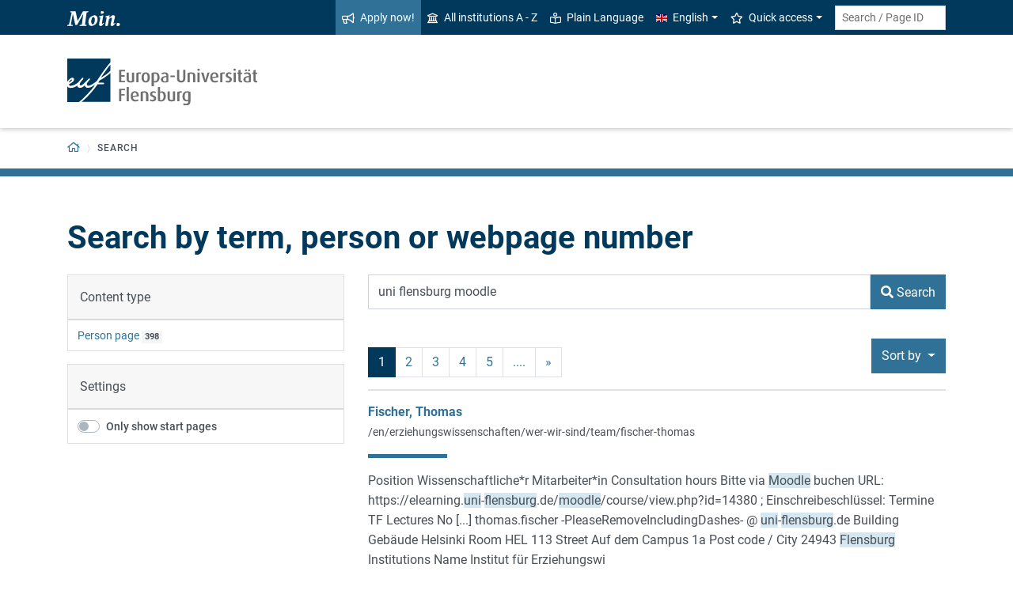

--- FILE ---
content_type: text/html; charset=utf-8
request_url: https://www.uni-flensburg.de/en/search/?q=uni%20flensburg%20moodle&tx_solr%5Bfilter%5D%5B0%5D=type%253Atx_ufpersis_person_page
body_size: 10008
content:
<!DOCTYPE html>
<html lang="en">
<head>

<meta charset="utf-8">
<!-- 
	This website is powered by TYPO3 - inspiring people to share!
	TYPO3 is a free open source Content Management Framework initially created by Kasper Skaarhoj and licensed under GNU/GPL.
	TYPO3 is copyright 1998-2026 of Kasper Skaarhoj. Extensions are copyright of their respective owners.
	Information and contribution at https://typo3.org/
-->


<link rel="icon" href="/favicon.ico" type="image/vnd.microsoft.icon">
<title>Search - Europa-Universität Flensburg (EUF)</title>
<meta http-equiv="x-ua-compatible" content="IE=edge">
<meta name="generator" content="TYPO3 CMS">
<meta name="viewport" content="width=device-width, initial-scale=1">
<meta name="robots" content="noindex,nofollow">
<meta property="og:title" content="Search - Europa-Universität Flensburg (EUF)">
<meta name="twitter:card" content="summary">


<link rel="stylesheet" href="/_assets/1aa886748c78ee4af350e9ea89f96bc8/Build/Euf/Concat.min.1766139226.css" media="all">
<link rel="stylesheet" href="/_assets/1aa886748c78ee4af350e9ea89f96bc8/Build/introjs.1766139226.css" media="all">



<script>
/*<![CDATA[*/
var TYPO3 = Object.assign(TYPO3 || {}, Object.fromEntries(Object.entries({"lang":{"slide_next_arrow":"Weiter","slide_prev_arrow":"Zur\u00fcck","scrollable_table_title":"Sie k\u00f6nnen die Tabelle zur Seite schieben.","ufglossary_button_more_information":"Mehr Informationen","ufglossary_glossary_link_tooltip":"Was ist das?","ufsurvey_error_loading_result_from_page":"Ein Fehler ist beim Laden des Ergebnisses aufgetreten:","ufsurvey_error_no_matching_result_found":"Es wurde keine passendes Ergebnis anhand Ihrer Antworten gefunden."}}).filter((entry) => !['__proto__', 'prototype', 'constructor'].includes(entry[0]))));
/*]]>*/
</script>




            <!--[if lt IE 9]>
                <script src="//cdn.jsdelivr.net/html5shiv/3.7.3/html5shiv.min.js"></script>
                <script src="//cdn.jsdelivr.net/respond/1.4.2/respond.min.js"></script>
            <![endif]-->      <link rel="preload" as="font" href="/_assets/1aa886748c78ee4af350e9ea89f96bc8/Fonts/roboto-v19-latin-regular.woff2" type="font/woff2" crossorigin="anonymous">
      <link rel="preload" as="font" href="/_assets/1aa886748c78ee4af350e9ea89f96bc8/Fonts/roboto-v19-latin-500.woff2" type="font/woff2" crossorigin="anonymous">
      <link rel="preload" as="font" href="/_assets/1aa886748c78ee4af350e9ea89f96bc8/Fonts/roboto-v19-latin-700.woff2" type="font/woff2" crossorigin="anonymous">
      <link rel="preload" as="font" href="/_assets/1aa886748c78ee4af350e9ea89f96bc8/Fonts/roboto-v19-latin-900.woff2" type="font/woff2" crossorigin="anonymous">  <!-- Matomo Tag Manager -->
  <script>
    var _mtm = window._mtm = window._mtm || [];
    _mtm.push({'mtm.startTime': (new Date().getTime()), 'event': 'mtm.Start'});
    (function() {
      var d=document, g=d.createElement('script'), s=d.getElementsByTagName('script')[0];
      g.async=true; g.src='https://www.uni-flensburg.de/matomo/js/container_bYGmGOjL.js'; s.parentNode.insertBefore(g,s);
    })();
  </script>
  <!-- End Matomo Tag Manager --><meta name="pageID" content="40067"><meta name="languageID" content="0">
<link rel="canonical" href="https://www.uni-flensburg.de/en/search"/>

<link rel="alternate" hreflang="de-DE" href="https://www.uni-flensburg.de/suche"/>
<link rel="alternate" hreflang="en-US" href="https://www.uni-flensburg.de/en/search"/>
<link rel="alternate" hreflang="x-default" href="https://www.uni-flensburg.de/suche"/>
</head>
<body data-tx-textexpander-text-url="/en/search/expandable-text?expandable_text_uid=---expandable_text_uids---&cHash=fb6ba6617d0532c65ca9aeec2703f04e" data-easteregg-url="" data-teaser-title="Search" data-teaser-is-emgergency="0">


<a class="sr-only sr-only-focusable" href="#content-main-container">
    Skip to main content
</a>


    <a class="sr-only sr-only-focusable" href="#main-navigation">
        Skip to main navigation
    </a>












<div id="mobileMenu"></div>

<div id="my-page">
    <div class="header" id="my-header">
        
            
<nav aria-label="Meta"
    class="navbar navbar-quick d-none d-md-block navbar-expand-md bg-primary">
    <div class="container">
        
            <div class="slogan left d-none d-lg-block">
                <img alt="moin." src="/_assets/1aa886748c78ee4af350e9ea89f96bc8/Images/slogan-moin.svg">
            </div>
        

        <div class="collapse navbar-collapse" id="navbarQuick">
            <ul class="navbar-nav ml-auto">
                
                <li class="nav-item navbar-quick-apply-now"><a href="https://eufportal.uni-flensburg.de/qisserver/pages/cs/sys/portal/hisinoneStartPage.faces?&amp;sessionlanguage=en&amp;page=1" class="nav-link bg-secondary"><i aria-hidden="true" class="far-bullhorn"></i>Apply now!</a></li>
                <li class="nav-item navbar-quick-all-institutions"><a href="/en/about-euf/all-institutions-a-z" class="nav-link"><i aria-hidden="true" class="far-university"></i>All institutions A - Z</a></li>
                <li class="nav-item navbar-quick-easy-read"><a href="/en/plain-language" class="nav-link"><i aria-hidden="true" class="far-book-reader"></i>Plain Language</a></li>
                
                    <li class="nav-item navbar-quick-language-navigation dropdown">
                        

<a id="navbarLanguage" aria-expanded="false" aria-haspopup="true" class="nav-link dropdown-toggle"
    data-toggle="dropdown" href="#" role="button"
    title="You have selected the English version of this page.">
    <i aria-hidden="true" class="flag-icon flags-gb"></i>English
</a>
<div aria-labelledby="navbarLanguage" class="dropdown-menu">
    
        
                
                        <a class="dropdown-item" href="/suche" hreflang="de-DE"
                            title="Diese Seite auf Deutsch ansehen.">
                            <i aria-hidden="true" class="flag-icon flags-de"></i>Deutsch
                        </a>
                    
            
    
        
                
                        <a class="dropdown-item active" href="/en/search" hreflang="en-US"
                            title="You have selected the English version of this page.">
                            <i aria-hidden="true" class="flag-icon flags-gb"></i>English
                        </a>
                    
            
    
</div>


                    </li>
                
                
                    <li class="nav-item navbar-quick-quicklinks dropdown">
                        <a aria-expanded="false" aria-haspopup="true" class="nav-link dropdown-toggle"
                            data-toggle="dropdown" href="#" id="quicklinks" role="button">
                            <i aria-hidden="true" class="far-star"></i>Quick access
                        </a>
                        <div aria-labelledby="quicklinks" class="dropdown-menu">
                            <a href="/en/die-universitaet/organisation-und-struktur/statutes-and-regulations/important-student-documents" class="dropdown-item">Documents for study</a><a href="https://elearning.uni-flensburg.de/moodle/" class="dropdown-item">E-learning (moodle)</a><a href="/intranet" class="dropdown-item">Intranet (employees)</a><a href="/en/intranet-for-students" class="dropdown-item">Intranet (students)</a><a href="https://studentenwerk.sh/de/mensen-in-flensburg?ort=2&amp;mensa=7#mensaplan" class="dropdown-item">Canteen/Mensa plan</a><a href="https://studiport.uni-flensburg.de" class="dropdown-item">Studiport (HIS LSF)</a><a href="https://eufportal.uni-flensburg.de/qisserver/pages/cs/sys/portal/hisinoneStartPage.faces?&amp;sessionlanguage=en" class="dropdown-item">EUF Portal (HISinOne)</a><a href="/en/sports-center" class="dropdown-item">Sports Center</a><a href="/en/academics/students/dates-and-deadlines" class="dropdown-item">Dates and deadlines</a><a href="https://uni-flensburg.webex.com/" class="dropdown-item">Webex for video conferences</a><a href="/en/webmail" class="dropdown-item">Webmail</a>
                        </div>
                    </li>
                
            </ul>
            <form action="/en/search" class="form-inline quicksearch" method="get">
                <input aria-label="Search term or Page ID"
                    class="form-control form-control-sm ml-md-2" name="q"
                    placeholder="Search / Page ID"
                    type="search">
                <input name="tx_solrmods[redirectToPages]" type="hidden" value="1">
                <input name="tx_solr[filter][searchRootlinePid]" type="hidden" value="">
                <input class="sr-only" type="submit"
                    value="Start search">
            </form>
        </div>
    </div>
</nav>


        
        
<nav aria-label="Institutions"
     class="navbar navbar-custom navbar-expand-md bg-white">
	<div class="container">
		<a class="navbar-brand" href="/en/" data-mobile-nav-label="Europa-Universität Flensburg (EUF)"
		   title="Back to homepage">
			<img alt="Logo Europa-Universität Flensburg" src="/_assets/1aa886748c78ee4af350e9ea89f96bc8/Images/logo-euf.svg">
		</a>

		<button aria-controls="navbarSupportedContent" aria-expanded="false"
		        aria-label="Toggle navigation"
		        class="mburger d-md-none d-lg-none" id="mainNavToggle" type="button">
			<b></b>
			<b></b>
			<b></b>
		</button>

		

		<div class="d-none" id="navbarMobileMain"></div>

		

		

		<div class="d-md-none" id="navbarMobile">
		</div>
	</div>
</nav>


        
<nav aria-label="Primary" id="main-navigation">
    <div class="navbar-breadcrumb d-none d-md-block">
        <div class="container">
            <ol class="breadcrumb">
                

        <li class="breadcrumb-item root">
            <a aria-label="Back to homepage" class="has-arrow" href="/en/">
                
<i aria-hidden="true"
    class="far-home"
    title="Back to homepage"><span class="sr-only">Back to homepage</span></i>

            </a>
        </li>
    

                <li class="breadcrumb-item dropdown clipped d-none"
                    data-title="Additional parent pages"></li>
                
                <li class="breadcrumb-item current no-hover" aria-current="page"><span class="has-arrow">Search</span></li>
            </ol>
        </div>
    </div>

    <div class="navbar-breadcrumb-sub d-none d-md-block navbar-subnav bg-secondary">
        
    </div>
</nav>







    </div>

    <div class="main with-breadcrumbs" id="my-content">
        
        
<!--TYPO3SEARCH_begin-->
<div id="content-main-container" class="content-main" role="main">
    <div class="container">
        

<div class="frame frame-default frame-type-header frame-layout-0  " id="c133848">
    
        <a id="c133849"></a>
    
    
        



    
    
        

    
        <header>
            

    
            <h1 >Search by term, person or webpage number</h1>
            
        





        </header>
    



    
    
    
        



    
    
        



    
</div>



<div class="frame frame-default frame-type-list frame-layout-0  " id="c133851">
    
        <a id="c133850"></a>
    
    
        



    
    
        

    



    
    

    
        

<div class="tx_solr">
    <form method="get" id="tx-solr-search-form-pi-results" action="/en/search" data-suggest="/en/search/search-suggest.json" data-suggest-header="Top Results" accept-charset="utf-8">
        <div class="row">
            <div class="col-md-4">
<div class="d-none d-md-block" id="tx-solr-search-functions">
    
        
            
    
        
            <div class="facets">
                
                    <div class="facet facet-type facet-type-options panel-group" id="facet-accordion-type">
                        
<div class="card">
    <div class="card-header">
        Content type
    </div>
    <ul class="list-group list-group-flush">
        
            <li class="list-group-item">
                <a class="facet solr-ajaxified" href="/en/search?tx_solr%5Bfilter%5D%5B0%5D=type%253Atx_ufpersis_person_page&amp;tx_solr%5Bfilter%5D%5B1%5D=type%3Atx_ufpersis_person_page&amp;tx_solr%5Bq%5D=uni+flensburg+moodle">Person page</a>
                <span class="facet-result-count badge badge-light" role="status">398</span>
            </li>
        
    </ul>
</div>


                    </div>
                
            </div>
        
    

        

        <div class="card">
            <div class="card-header">
                Settings
            </div>
            <ul class="list-group list-group-flush">
                

                <li class="list-group-item">
                    <div class="custom-control custom-switch">
                        <input type="hidden" name="tx_solr[filter][homepagesOnly]" value="" /><input class="custom-control-input" id="searchHomepagesOnly" type="checkbox" name="tx_solr[filter][homepagesOnly]" value="1" />
                        <label class="custom-control-label" for="searchHomepagesOnly">
                            Only show start pages
                        </label>
                    </div>
                </li>
            </ul>
        </div>
    
</div>
</div>
            <div class="col-md-8">
<div id="tx-solr-search">
    <div class="tx-solr-search-form">
        
<div class="tx-solr-search-form">
    

    

    <div class="form-group d-flex">
        <input aria-label="Search Term"
            class="tx-solr-q js-solr-q tx-solr-suggest tx-solr-suggest-focus form-control flex-grow-1"
            name="q" type="text" value="uni flensburg moodle"/>

        <button class="btn btn-secondary tx-solr-submit flex-shrink-0" type="submit">
            <i aria-hidden="true" class="fas-search"></i>
            <span>Search</span>
        </button>
    </div>
</div>

    </div>

    



    <div class="d-none query-debug">
        
    </div>

    

    

    
        
            <div class="result-control-bar">
                

	<nav class="solr-pagination">
		<ul class="pagination">
			

			

			
				
						<li class="page-item active"><span class="page-link">1</span></li>
					
			
				
						<li class="page-item">
							
									<a class="page-link solr-ajaxified" href="/en/search?tx_solr%5Bfilter%5D%5B0%5D=type%253Atx_ufpersis_person_page&amp;tx_solr%5Bpage%5D=2&amp;tx_solr%5Bq%5D=uni+flensburg+moodle" aria-label="Page no. 2">2</a>
								
						</li>
					
			
				
						<li class="page-item">
							
									<a class="page-link solr-ajaxified" href="/en/search?tx_solr%5Bfilter%5D%5B0%5D=type%253Atx_ufpersis_person_page&amp;tx_solr%5Bpage%5D=3&amp;tx_solr%5Bq%5D=uni+flensburg+moodle" aria-label="Page no. 3">3</a>
								
						</li>
					
			
				
						<li class="page-item">
							
									<a class="page-link solr-ajaxified" href="/en/search?tx_solr%5Bfilter%5D%5B0%5D=type%253Atx_ufpersis_person_page&amp;tx_solr%5Bpage%5D=4&amp;tx_solr%5Bq%5D=uni+flensburg+moodle" aria-label="Page no. 4">4</a>
								
						</li>
					
			
				
						<li class="page-item">
							
									<a class="page-link solr-ajaxified" href="/en/search?tx_solr%5Bfilter%5D%5B0%5D=type%253Atx_ufpersis_person_page&amp;tx_solr%5Bpage%5D=5&amp;tx_solr%5Bq%5D=uni+flensburg+moodle" aria-label="Page no. 5">5</a>
								
						</li>
					
			

			
				<li class="page-item"><span class="page-link">....</span></li>
			

			
				<li class="page-item">
					<a class="page-link solr-ajaxified" href="/en/search?tx_solr%5Bfilter%5D%5B0%5D=type%253Atx_ufpersis_person_page&amp;tx_solr%5Bpage%5D=2&amp;tx_solr%5Bq%5D=uni+flensburg+moodle" aria-label="next">&raquo;</a>
				</li>
			
		</ul>
	</nav>


                
<div id="tx-solr-sorting" class="secondaryContentSection dropdown">
    <button id="sortDropDown" aria-expanded="true" aria-haspopup="true" class="btn btn-secondary dropdown-toggle" data-toggle="dropdown" type="button">
        <span class=" glyphicon glyphicon-sort"></span>
        Sort by
        <span class="caret"></span>
    </button>
    <ul aria-labelledby="sortDropDown" class="dropdown-menu">
        
            
                    <li>
                        <a class="dropdown-item solr-ajaxified" href="/en/search?tx_solr%5Bfilter%5D%5B0%5D=type%253Atx_ufpersis_person_page&amp;tx_solr%5Bq%5D=uni+flensburg+moodle">Relevance</a>
                    </li>
                
        
            
                    
                            <li>
                                <a class="dropdown-item solr-ajaxified" href="/en/search?tx_solr%5Bfilter%5D%5B0%5D=type%253Atx_ufpersis_person_page&amp;tx_solr%5Bq%5D=uni+flensburg+moodle&amp;tx_solr%5Bsort%5D=title+asc">
                                    Title
                                </a>
                            </li>
                        
                
        
            
                    
                            <li>
                                <a class="dropdown-item solr-ajaxified" href="/en/search?tx_solr%5Bfilter%5D%5B0%5D=type%253Atx_ufpersis_person_page&amp;tx_solr%5Bq%5D=uni+flensburg+moodle&amp;tx_solr%5Bsort%5D=type+asc">
                                    Type
                                </a>
                            </li>
                        
                
        
            
                    
                            <li>
                                <a class="dropdown-item solr-ajaxified" href="/en/search?tx_solr%5Bfilter%5D%5B0%5D=type%253Atx_ufpersis_person_page&amp;tx_solr%5Bq%5D=uni+flensburg+moodle&amp;tx_solr%5Bsort%5D=author+asc">
                                    Author
                                </a>
                            </li>
                        
                
        
            
                    
                            <li>
                                <a class="dropdown-item solr-ajaxified" href="/en/search?tx_solr%5Bfilter%5D%5B0%5D=type%253Atx_ufpersis_person_page&amp;tx_solr%5Bq%5D=uni+flensburg+moodle&amp;tx_solr%5Bsort%5D=created+asc">
                                    Creation date
                                </a>
                            </li>
                        
                
        
    </ul>
</div>

            </div>
        
        <div class="results-list">
            
                    
                        
<div class="search-result results-entry"
    data-document-id="7157a129f2bcc6daf5e36309aab32012b22a9375/pages/11774/0/2/0"
    data-document-score="206.22523"
    data-document-url="/en/erziehungswissenschaften/wer-wir-sind/team/fischer-thomas">
    

    <h2 class="h6 results-topic m-0">
        
        
        
                <a href="/en/erziehungswissenschaften/wer-wir-sind/team/fischer-thomas?sword_list%5B0%5D=uni&amp;sword_list%5B1%5D=flensburg&amp;sword_list%5B2%5D=moodle&amp;no_cache=1">Fischer, Thomas</a>
            
    </h2>

    
        <p>
            <a class="result-url" href="/en/erziehungswissenschaften/wer-wir-sind/team/fischer-thomas?sword_list%5B0%5D=uni&amp;sword_list%5B1%5D=flensburg&amp;sword_list%5B2%5D=moodle&amp;no_cache=1">/en/erziehungswissenschaften/wer-wir-sind/team/fischer-thomas</a>
        </p>
    

    

<div class="relevance">
	<span class="sr-only">Relevance:</span>
	<div class="progress">
		<div class="progress-bar" role="progressbar" aria-valuenow="100" aria-valuemin="0" aria-valuemax="100" title="100% Relevance" style="width: 100%;">
		</div>
	</div>

</div>



    <div class="results-teaser">
        <p class="result-content">Position Wissenschaftliche*r Mitarbeiter*in Consultation hours Bitte via <span class="results-highlight">Moodle</span> buchen URL: https://elearning.<span class="results-highlight">uni</span>-<span class="results-highlight">flensburg</span>.de/<span class="results-highlight">moodle</span>/course/view.php?id=14380 ; Einschreibeschlüssel: Termine TF Lectures No [...] thomas.fischer -PleaseRemoveIncludingDashes- @ <span class="results-highlight">uni</span>-<span class="results-highlight">flensburg</span>.de Building Gebäude Helsinki Room HEL 113 Street Auf dem Campus 1a Post code / City 24943 <span class="results-highlight">Flensburg</span> Institutions Name Institut für Erziehungswi</p>
        
        
        
    </div>
</div>

                    
                        
<div class="search-result results-entry"
    data-document-id="7157a129f2bcc6daf5e36309aab32012b22a9375/pages/53027/0/2/0"
    data-document-score="170.99782"
    data-document-url="/en/department-of-education-in-cases-of-learning-difficulties/about-us/staff/steffen-kaiser">
    

    <h2 class="h6 results-topic m-0">
        
        
        
                <a href="/en/department-of-education-in-cases-of-learning-difficulties/about-us/staff/steffen-kaiser?sword_list%5B0%5D=uni&amp;sword_list%5B1%5D=flensburg&amp;sword_list%5B2%5D=moodle&amp;no_cache=1">Steffen Kaiser</a>
            
    </h2>

    
        <p>
            <a class="result-url" href="/en/department-of-education-in-cases-of-learning-difficulties/about-us/staff/steffen-kaiser?sword_list%5B0%5D=uni&amp;sword_list%5B1%5D=flensburg&amp;sword_list%5B2%5D=moodle&amp;no_cache=1">/en/department-of-education-in-cases-of-learning-difficulties/about-us/staff/steffen-kaiser</a>
        </p>
    

    

<div class="relevance">
	<span class="sr-only">Relevance:</span>
	<div class="progress">
		<div class="progress-bar" role="progressbar" aria-valuenow="83" aria-valuemin="0" aria-valuemax="100" title="83% Relevance" style="width: 83%;">
		</div>
	</div>

</div>



    <div class="results-teaser">
        <p class="result-content">steffen.kaiser -PleaseRemoveIncludingDashes- @ <span class="results-highlight">uni</span>-<span class="results-highlight">flensburg</span>.de Building Gebäude Helsinki Room HEL 211 Street Auf dem Campus 1a Post code / City 24943 <span class="results-highlight">Flensburg</span> Institutions Name Institut für Sonderpädagogik [...] geistigen Entwicklung Position Wissenschaftlicher Mitarbeiter Consultation hours Termine können im <span class="results-highlight">Moodle</span>-Raum „Sprechstunden GE“ gebucht werden Lectures No Title Type Semester 153080n Gebärdensprachkurs</p>
        
        
        
    </div>
</div>

                    
                        
<div class="search-result results-entry"
    data-document-id="7157a129f2bcc6daf5e36309aab32012b22a9375/pages/58279/0/2/0"
    data-document-score="100.59483"
    data-document-url="/en/eulaw/clara-madeleine-wellhaeusser">
    

    <h2 class="h6 results-topic m-0">
        
        
        
                <a href="/en/eulaw/clara-madeleine-wellhaeusser?sword_list%5B0%5D=uni&amp;sword_list%5B1%5D=flensburg&amp;sword_list%5B2%5D=moodle&amp;no_cache=1">Clara Madeleine Wellhäußer</a>
            
    </h2>

    
        <p>
            <a class="result-url" href="/en/eulaw/clara-madeleine-wellhaeusser?sword_list%5B0%5D=uni&amp;sword_list%5B1%5D=flensburg&amp;sword_list%5B2%5D=moodle&amp;no_cache=1">/en/eulaw/clara-madeleine-wellhaeusser</a>
        </p>
    

    

<div class="relevance">
	<span class="sr-only">Relevance:</span>
	<div class="progress">
		<div class="progress-bar" role="progressbar" aria-valuenow="49" aria-valuemin="0" aria-valuemax="100" title="49% Relevance" style="width: 49%;">
		</div>
	</div>

</div>



    <div class="results-teaser">
        <p class="result-content">r -PleaseRemoveIncludingDashes- @ promovierende.<span class="results-highlight">uni</span>-<span class="results-highlight">flensburg</span>.de Building TALLINN Room TAL 110 Street Auf dem Campus 1b Post code / City 24943 <span class="results-highlight">Flensburg</span> Institutions Name European Law Position Doctoral [...] Heinrich Böll Foundation: https://www.boell.de/de/2025/01/31/clara-wellhaeusser-europa-universitaet-<span class="results-highlight">flensburg</span> 2017-2023: Law studies at the Albert-Ludwigs-Universität Freiburg im Breisgau Academic year 2019/2020: [...] liche Selbstbestimmung von Minderjährigen im schulischen Kontext&quot;, Essen, 02.07.2025: https://www.<span class="results-highlight">uni</span>-due.de/biwi/kindheitsforschung/geschlechtervielfalt.php</p>
        
        
        
    </div>
</div>

                    
                        
<div class="search-result results-entry"
    data-document-id="7157a129f2bcc6daf5e36309aab32012b22a9375/pages/58261/0/2/0"
    data-document-score="97.894485"
    data-document-url="/en/eulaw/bianca-broja">
    

    <h2 class="h6 results-topic m-0">
        
        
        
                <a href="/en/eulaw/bianca-broja?sword_list%5B0%5D=uni&amp;sword_list%5B1%5D=flensburg&amp;sword_list%5B2%5D=moodle&amp;no_cache=1">Bianca Broja</a>
            
    </h2>

    
        <p>
            <a class="result-url" href="/en/eulaw/bianca-broja?sword_list%5B0%5D=uni&amp;sword_list%5B1%5D=flensburg&amp;sword_list%5B2%5D=moodle&amp;no_cache=1">/en/eulaw/bianca-broja</a>
        </p>
    

    

<div class="relevance">
	<span class="sr-only">Relevance:</span>
	<div class="progress">
		<div class="progress-bar" role="progressbar" aria-valuenow="47" aria-valuemin="0" aria-valuemax="100" title="47% Relevance" style="width: 47%;">
		</div>
	</div>

</div>



    <div class="results-teaser">
        <p class="result-content">E-mail bianca.broja -PleaseRemoveIncludingDashes- @ <span class="results-highlight">uni</span>-<span class="results-highlight">flensburg</span>.de Building TALLINN Room TAL 110 Street Auf dem Campus 1b Post code / City 24943 <span class="results-highlight">Flensburg</span> Institutions Name European Law Position Student</p>
        
        
        
    </div>
</div>

                    
                        
<div class="search-result results-entry"
    data-document-id="7157a129f2bcc6daf5e36309aab32012b22a9375/pages/58284/0/2/0"
    data-document-score="96.08499"
    data-document-url="/en/eulaw/nick-markwald">
    

    <h2 class="h6 results-topic m-0">
        
        
        
                <a href="/en/eulaw/nick-markwald?sword_list%5B0%5D=uni&amp;sword_list%5B1%5D=flensburg&amp;sword_list%5B2%5D=moodle&amp;no_cache=1">Nick Markwald</a>
            
    </h2>

    
        <p>
            <a class="result-url" href="/en/eulaw/nick-markwald?sword_list%5B0%5D=uni&amp;sword_list%5B1%5D=flensburg&amp;sword_list%5B2%5D=moodle&amp;no_cache=1">/en/eulaw/nick-markwald</a>
        </p>
    

    

<div class="relevance">
	<span class="sr-only">Relevance:</span>
	<div class="progress">
		<div class="progress-bar" role="progressbar" aria-valuenow="47" aria-valuemin="0" aria-valuemax="100" title="47% Relevance" style="width: 47%;">
		</div>
	</div>

</div>



    <div class="results-teaser">
        <p class="result-content">nick.markwald -PleaseRemoveIncludingDashes- @ <span class="results-highlight">uni</span>-<span class="results-highlight">flensburg</span>.de Building Gebäude Tallinn 1 Room TAL 110 Street Auf dem Campus 1b Post code / City 24943 <span class="results-highlight">Flensburg</span> Institutions Name European Law Position Research</p>
        
        
        
    </div>
</div>

                    
                        
<div class="search-result results-entry"
    data-document-id="7157a129f2bcc6daf5e36309aab32012b22a9375/pages/59757/0/2/0"
    data-document-score="59.66997"
    data-document-url="/en/eulaw/alejandro-valdivia">
    

    <h2 class="h6 results-topic m-0">
        
        
        
                <a href="/en/eulaw/alejandro-valdivia?sword_list%5B0%5D=uni&amp;sword_list%5B1%5D=flensburg&amp;sword_list%5B2%5D=moodle&amp;no_cache=1">Alejandro Valdivia</a>
            
    </h2>

    
        <p>
            <a class="result-url" href="/en/eulaw/alejandro-valdivia?sword_list%5B0%5D=uni&amp;sword_list%5B1%5D=flensburg&amp;sword_list%5B2%5D=moodle&amp;no_cache=1">/en/eulaw/alejandro-valdivia</a>
        </p>
    

    

<div class="relevance">
	<span class="sr-only">Relevance:</span>
	<div class="progress">
		<div class="progress-bar" role="progressbar" aria-valuenow="29" aria-valuemin="0" aria-valuemax="100" title="29% Relevance" style="width: 29%;">
		</div>
	</div>

</div>



    <div class="results-teaser">
        <p class="result-content">alejandro.valdivia -PleaseRemoveIncludingDashes- @ <span class="results-highlight">uni</span>-<span class="results-highlight">flensburg</span>.de Building TALLINN Room TAL 110 Street Auf dem Campus 1b Post code / City 24943 <span class="results-highlight">Flensburg</span> Institutions Name European Law Position Doctoral [...] and PhD Candidate at the Interdisciplinary Centre for European Studies (ICES), Europa-Universität <span class="results-highlight">Flensburg</span> PhD thesis: From Knowledge to Policy: Occupational Health Precarity in Slaughterhouses in Germany [...] gender and migration in the jeux d&#039;échelles of Europe . Collaboration between Europa-Universität <span class="results-highlight">Flensburg</span> and the Conservatoire national des arts et métiers, Paris. Funded by the German Research Foundation</p>
        
        
        
    </div>
</div>

                    
                        
<div class="search-result results-entry"
    data-document-id="7157a129f2bcc6daf5e36309aab32012b22a9375/pages/54119/0/2/0"
    data-document-score="58.534657"
    data-document-url="/en/chemie/wer-wir-sind/personen/bonnie-ormstrup">
    

    <h2 class="h6 results-topic m-0">
        
        
        
                <a href="/en/chemie/wer-wir-sind/personen/bonnie-ormstrup?sword_list%5B0%5D=uni&amp;sword_list%5B1%5D=flensburg&amp;sword_list%5B2%5D=moodle&amp;no_cache=1">Bonnie Ormstrup</a>
            
    </h2>

    
        <p>
            <a class="result-url" href="/en/chemie/wer-wir-sind/personen/bonnie-ormstrup?sword_list%5B0%5D=uni&amp;sword_list%5B1%5D=flensburg&amp;sword_list%5B2%5D=moodle&amp;no_cache=1">/en/chemie/wer-wir-sind/personen/bonnie-ormstrup</a>
        </p>
    

    

<div class="relevance">
	<span class="sr-only">Relevance:</span>
	<div class="progress">
		<div class="progress-bar" role="progressbar" aria-valuenow="28" aria-valuemin="0" aria-valuemax="100" title="28% Relevance" style="width: 28%;">
		</div>
	</div>

</div>



    <div class="results-teaser">
        <p class="result-content">ormstrup -PleaseRemoveIncludingDashes- @ <span class="results-highlight">uni</span>-<span class="results-highlight">flensburg</span>.de Building Gebäude Riga 2 Room RIG 209 Street Mitscherlich-Nielsen-Str. 2b Post code / City 24943 <span class="results-highlight">Flensburg</span> Phone 0461 805 2514 Fax Thursday: 09:00 [...] sekretariat.chemie -PleaseRemoveIncludingDashes- @ <span class="results-highlight">uni</span>-<span class="results-highlight">flensburg</span>.de Building RIGA 2 Room RIG 2.209 Street Mitscherlich-Nielsen-Str. 2b Post code / City 24943 <span class="results-highlight">Flensburg</span> Phone 0461 805 2514 Fax Wednesday: 09:00 - [...] sekretariat.kpuk -PleaseRemoveIncludingDashes- @ <span class="results-highlight">uni</span>-<span class="results-highlight">flensburg</span>.de Building RIGA 2 Room RIG 2.209 Street Mitscherlich-Nielsen-Str. 2b Post code / City 24943 <span class="results-highlight">Flensburg</span> Phone 04618502503 Fax Monday: 09:00 - 13:00</p>
        
        
            <dl>
                <dt>This page in other areas</dt>
                <dd>
                    <ul>
                        
                            <li>
                                <a href="https://www.uni-flensburg.de/en/chemie/wer-wir-sind/personen/bonnie-ormstrup?sword_list%5B0%5D=uni&amp;sword_list%5B1%5D=flensburg&amp;sword_list%5B2%5D=moodle&amp;no_cache=1">Sustainable Energy and Development</a>
                            </li>
                        
                    </ul>
                </dd>
            </dl>
        
        
    </div>
</div>

                    
                        
<div class="search-result results-entry"
    data-document-id="7157a129f2bcc6daf5e36309aab32012b22a9375/pages/57818/0/2/0"
    data-document-score="57.141678"
    data-document-url="/en/about-euf/organization-and-structure/executive-university-board/president/prof-dr-christiane-hipp">
    

    <h2 class="h6 results-topic m-0">
        
        
        
                <a href="/en/about-euf/organization-and-structure/executive-university-board/president/prof-dr-christiane-hipp?sword_list%5B0%5D=uni&amp;sword_list%5B1%5D=flensburg&amp;sword_list%5B2%5D=moodle&amp;no_cache=1">Prof. Dr. Christiane Hipp</a>
            
    </h2>

    
        <p>
            <a class="result-url" href="/en/about-euf/organization-and-structure/executive-university-board/president/prof-dr-christiane-hipp?sword_list%5B0%5D=uni&amp;sword_list%5B1%5D=flensburg&amp;sword_list%5B2%5D=moodle&amp;no_cache=1">/en/about-euf/organization-and-structure/executive-university-board/president/prof-dr-christiane-hipp</a>
        </p>
    

    

<div class="relevance">
	<span class="sr-only">Relevance:</span>
	<div class="progress">
		<div class="progress-bar" role="progressbar" aria-valuenow="28" aria-valuemin="0" aria-valuemax="100" title="28% Relevance" style="width: 28%;">
		</div>
	</div>

</div>



    <div class="results-teaser">
        <p class="result-content">oveIncludingDashes- @ <span class="results-highlight">uni</span>-<span class="results-highlight">flensburg</span>.de Building Gebäude Dublin Room DUB 206a Street Campusallee 3 Post code / City 24943 <span class="results-highlight">Flensburg</span> Institutions Name Europa-Universität <span class="results-highlight">Flensburg</span> Position Präsidentin Additional [...] information Please use the designated email address praesidentin -PleaseRemoveIncludingDashes- @ <span class="results-highlight">uni</span>-<span class="results-highlight">flensburg</span>.de when sending messages to the President. The President’s direct staff have access to this address [...] response. For confidential messages, please write to christiane.hipp -PleaseRemoveIncludingDashes- @ <span class="results-highlight">uni</span>-<span class="results-highlight">flensburg</span>.de .</p>
        
        
        
    </div>
</div>

                    
                        
<div class="search-result results-entry"
    data-document-id="7157a129f2bcc6daf5e36309aab32012b22a9375/pages/54910/0/2/0"
    data-document-score="57.141678"
    data-document-url="/en/ices/about-us/people/scientific-staff/former-scientific-employees/amanda-domingos">
    

    <h2 class="h6 results-topic m-0">
        
        
        
                <a href="/en/ices/about-us/people/scientific-staff/former-scientific-employees/amanda-domingos?sword_list%5B0%5D=uni&amp;sword_list%5B1%5D=flensburg&amp;sword_list%5B2%5D=moodle&amp;no_cache=1">Amanda Domingos</a>
            
    </h2>

    
        <p>
            <a class="result-url" href="/en/ices/about-us/people/scientific-staff/former-scientific-employees/amanda-domingos?sword_list%5B0%5D=uni&amp;sword_list%5B1%5D=flensburg&amp;sword_list%5B2%5D=moodle&amp;no_cache=1">/en/ices/about-us/people/scientific-staff/former-scientific-employees/amanda-domingos</a>
        </p>
    

    

<div class="relevance">
	<span class="sr-only">Relevance:</span>
	<div class="progress">
		<div class="progress-bar" role="progressbar" aria-valuenow="28" aria-valuemin="0" aria-valuemax="100" title="28% Relevance" style="width: 28%;">
		</div>
	</div>

</div>



    <div class="results-teaser">
        <p class="result-content">domingos -PleaseRemoveIncludingDashes- @ <span class="results-highlight">uni</span>-<span class="results-highlight">flensburg</span>.de Gebäude Riga 6 - RIG 606 Contact information E-mail amanda.domingos -PleaseRemoveIncludingDashes- @ <span class="results-highlight">uni</span>-<span class="results-highlight">flensburg</span>.de Building Gebäude Riga 6 Room RIG [...] domingos -PleaseRemoveIncludingDashes- @ <span class="results-highlight">uni</span>-<span class="results-highlight">flensburg</span>.de Building Gebäude Riga 6 Room RIG 606 Street Mitscherlich-Nielsen-Straße 2f Post code / City 24943 <span class="results-highlight">Flensburg</span> Institutions Name Seminar für Sozials [...] RIG 606 Street Mitscherlich-Nielsen-Straße 2f Post code / City 24943 <span class="results-highlight">Flensburg</span></p>
        
        
        
    </div>
</div>

                    
                        
<div class="search-result results-entry"
    data-document-id="7157a129f2bcc6daf5e36309aab32012b22a9375/pages/52214/0/2/0"
    data-document-score="57.132248"
    data-document-url="/en/about-euf/organization-and-structure/administration-staff-units-and-services/law/marie-luise-ellingen">
    

    <h2 class="h6 results-topic m-0">
        
        
        
                <a href="/en/about-euf/organization-and-structure/administration-staff-units-and-services/law/marie-luise-ellingen?sword_list%5B0%5D=uni&amp;sword_list%5B1%5D=flensburg&amp;sword_list%5B2%5D=moodle&amp;no_cache=1">Marie-Luise Ellingen</a>
            
    </h2>

    
        <p>
            <a class="result-url" href="/en/about-euf/organization-and-structure/administration-staff-units-and-services/law/marie-luise-ellingen?sword_list%5B0%5D=uni&amp;sword_list%5B1%5D=flensburg&amp;sword_list%5B2%5D=moodle&amp;no_cache=1">/en/about-euf/organization-and-structure/administration-staff-units-and-services/law/marie-luise-ellingen</a>
        </p>
    

    

<div class="relevance">
	<span class="sr-only">Relevance:</span>
	<div class="progress">
		<div class="progress-bar" role="progressbar" aria-valuenow="28" aria-valuemin="0" aria-valuemax="100" title="28% Relevance" style="width: 28%;">
		</div>
	</div>

</div>



    <div class="results-teaser">
        <p class="result-content">marie-luise.ellingen -PleaseRemoveIncludingDashes- @ <span class="results-highlight">uni</span>-<span class="results-highlight">flensburg</span>.de Building Gebäude Dublin Room DUB 005a Street Campusallee 3 Post code / City 24943 <span class="results-highlight">Flensburg</span> Phone +49 461 805 2848 Fax +49 461 805 952848 [...] promotionsausschuss -PleaseRemoveIncludingDashes- @ <span class="results-highlight">uni</span>-<span class="results-highlight">flensburg</span>.de Building Gebäude Dublin Room DUB 005a Street Campusallee 3 Post code / City 24943 <span class="results-highlight">Flensburg</span> Phone +49 461 805 2393 Fax +49 461 805 952393 [...] promotionsausschuss -PleaseRemoveIncludingDashes- @ <span class="results-highlight">uni</span>-<span class="results-highlight">flensburg</span>.de Building Dublin Building Room DUB 013 Street Campusallee 3 Post code / City 24943 <span class="results-highlight">Flensburg</span> Institutions Name Abteilung V - Justiziariat Position</p>
        
        
        
    </div>
</div>

                    
                
        </div>

        
            

	<nav class="solr-pagination">
		<ul class="pagination">
			

			

			
				
						<li class="page-item active"><span class="page-link">1</span></li>
					
			
				
						<li class="page-item">
							
									<a class="page-link solr-ajaxified" href="/en/search?tx_solr%5Bfilter%5D%5B0%5D=type%253Atx_ufpersis_person_page&amp;tx_solr%5Bpage%5D=2&amp;tx_solr%5Bq%5D=uni+flensburg+moodle" aria-label="Page no. 2">2</a>
								
						</li>
					
			
				
						<li class="page-item">
							
									<a class="page-link solr-ajaxified" href="/en/search?tx_solr%5Bfilter%5D%5B0%5D=type%253Atx_ufpersis_person_page&amp;tx_solr%5Bpage%5D=3&amp;tx_solr%5Bq%5D=uni+flensburg+moodle" aria-label="Page no. 3">3</a>
								
						</li>
					
			
				
						<li class="page-item">
							
									<a class="page-link solr-ajaxified" href="/en/search?tx_solr%5Bfilter%5D%5B0%5D=type%253Atx_ufpersis_person_page&amp;tx_solr%5Bpage%5D=4&amp;tx_solr%5Bq%5D=uni+flensburg+moodle" aria-label="Page no. 4">4</a>
								
						</li>
					
			
				
						<li class="page-item">
							
									<a class="page-link solr-ajaxified" href="/en/search?tx_solr%5Bfilter%5D%5B0%5D=type%253Atx_ufpersis_person_page&amp;tx_solr%5Bpage%5D=5&amp;tx_solr%5Bq%5D=uni+flensburg+moodle" aria-label="Page no. 5">5</a>
								
						</li>
					
			

			
				<li class="page-item"><span class="page-link">....</span></li>
			

			
				<li class="page-item">
					<a class="page-link solr-ajaxified" href="/en/search?tx_solr%5Bfilter%5D%5B0%5D=type%253Atx_ufpersis_person_page&amp;tx_solr%5Bpage%5D=2&amp;tx_solr%5Bq%5D=uni+flensburg+moodle" aria-label="next">&raquo;</a>
				</li>
			
		</ul>
	</nav>


        
    
</div>
</div>
        </div>
    </form>
</div>







    


    
        



    
    
        



    
</div>


    </div>
</div>
<!--TYPO3SEARCH_end-->

        
<footer aria-label="Content related" class="content-footer">
    <div class="container">
        <ul class="list-unstyled">
            <li class="d-none d-md-block">
                <a aria-label="Print page"
                    href="#" onclick="print(); return false;"
                    title="Print page">
                    <i aria-hidden="true" class="far-print"></i>
                </a>
            </li>
            
            <li>
                Page no.
                <form action="/en/search" class="d-inline" method="get" role="search">
                    <input aria-label="Please enter the desired page number and press ENTER"
                        class="page-id form-control"
                        id="page-id" maxlength="5" name="q"
                        title="Please enter the desired page number and press ENTER"
                        type="text" value="40067">
                    <input name="tx_solrmods[redirectToPages]" type="hidden" value="1">
                    <input name="tx_solr[tx_solrmods][searchRootline]" type="hidden"
                        value="">
                    <input class="sr-only" type="submit"
                        value="Open the page with the specified number"/>
                </form>
            </li>
            <li>
                <time datetime="2022-10-28T18:04:45+02:00"
                    title="Last modified">
                    Oct 28, 2022
                </time>
            </li>
        </ul>
    </div>
</footer>

<div id="permalinkModal" aria-hidden="true" class="modal" role="dialog" tabindex="-1">
    <div class="modal-dialog" role="document">
        <div class="modal-content">
            <div class="modal-header">
                <h5 class="modal-title">Permalink</h5>
                <button aria-label="Close" class="close" data-dismiss="modal" type="button">
                    <span aria-hidden="true">&times;</span>
                </button>
            </div>
            <div class="modal-body">
                <div class="form-group">
                    <label for="permalinkUrl">
                        Permanent link to this page:
                    </label>
                    <input id="permalinkUrl" autocomplete="off" class="form-control" readonly type="text">
                </div>
                <div aria-atomic="true" class="alert alert-success alert-permalink-copy" role="alert">
                    The link was copied to the clipboard.
                </div>
            </div>
            <div class="modal-footer">
                <a class="btn btn-secondary btn-permalink-copy" href="#">
                    <i aria-hidden="true" class="far-clipboard-list mr-2"></i>
                    Copy to clipboard
                </a>
                <button class="btn btn-light" data-dismiss="modal" type="button">Close
                </button>
            </div>
        </div>
    </div>
</div>



    </div>

    
<footer aria-label="Main" class="footer bg-primary"
        id="my-footer">
        <div class="container">
                <div class="row">
                        <div class="col-lg-4 mb-5 mb-lg-0 text-right order-lg-1 d-flex flex-column">
                                <div class="social-media d-flex justify-content-between justify-content-lg-around">
                                        
                                                <a href="https://www.youtube.com/EuropaUniversitatFlensburgEUF"
                                                   title="Our YouTube channel">
                                                        <i aria-hidden="true" class="fab-youtube-square"></i></a>
                                        
                                        
                                                <a href="https://www.facebook.com/EuropaUniFlensburg"
                                                   title="Our Facebook page">
                                                        <i aria-hidden="true" class="fab-facebook-square"></i></a>
                                        
                                        
                                        
                                        
                                                <a href="https://www.instagram.com/uni.flensburg"
                                                   title="Our Instagram page">
                                                        <i aria-hidden="true" class="fab-instagram"></i></a>
                                        
                                        
                                                <a href="/en/university-communications/campus-app-uninow" title="Our campus app (Uninow)">
                                                        <i aria-hidden="true" class="inticon-uninow"></i></a>
                                        
                                        
                                                <a href="https://www.linkedin.com/school/europa-universitaet-flensburg"
                                                   title="The University on Linkedin">
                                                        <i aria-hidden="true" class="fab-linkedin-square"></i></a>
                                        
                                        
                                                <a href="/en/certificates" title="Certificates">
                                                        <i aria-hidden="true" class="far-file-certificate"></i></a>
                                        
                                        
                                </div>
                        </div>

                        <nav aria-label="Footer"
                             class="col-sm-6 col-lg-4 mb-5 mb-sm-0 text-sm-right order-sm-1 order-lg-2">
                                <ul class="list-unstyled link-list mb-0">
                                        <li><a href="/en/legal-notice">Legal notice</a></li><li><a href="/en/data-protection">Data Protection</a></li><li><a href="/en/accessibility">Accessibility</a></li><li><a href="https://euf.systems">Status</a></li>

                                        
                                                <li id="copyright-form-wrapper" style="display: none;">
                                                        <form action="/en/photo-credits?tx_uffilecopyright_copyrightfilelist%5Baction%5D=list&amp;tx_uffilecopyright_copyrightfilelist%5Bcontroller%5D=CopyrightImages&amp;cHash=93dd2188cde18ba6583ca54134584f5a" method="post" name="filterRequest">
                                                                <input type="hidden" class="input-file-uids" name="tx_uffilecopyright_copyrightfilelist[filterRequest][fileUids]"/>
                                                                <input type="hidden" name="tx_uffilecopyright_copyrightfilelist[filterRequest][pageTitle]" value="Search"/>
                                                                <input type="submit" class="d-none" value="Photo credits"/>
                                                                <a class="submit-link" href="#">Photo credits</a>
                                                        </form>
                                                </li>
                                        
                                </ul>
                        </nav>

                        <div class="col-sm-6 col-lg-4 order-lg-0">
                                <div class="copyright">
                                        <p>&copy; 2026 Europa-Universität Flensburg (EUF)</p>
                                </div>

                                <div class="footer-address">
                                        <address>        <p>Europa-Universität Flensburg<br>
        Auf dem Campus 1<br>
        24943 Flensburg<br>
        Germany</p><p>
        Phone: +49 461 805 02<br>
        Fax: +49 461 805 2144</p>Internet: <a href="https://www.uni-flensburg.de" target="_self">www.uni-flensburg.de</a></address>
                                </div>
                        </div>
                </div>

                <div class="slogan text-right mt-5">
                        
                                <div id="slogan-easteregg" style="cursor:pointer; display: inline-block;">
                                        <img alt="aersma"
                                             src="/_assets/1aa886748c78ee4af350e9ea89f96bc8/Images/slogan-aersma.svg"/>
                                </div>
                        
                </div>
        </div>
        <a class="btn back-to-top" href="#"
    title="Back to top"><i aria-hidden="true" class="far-angle-double-up"></i></a>

</footer>


<div id="main-modal" aria-hidden="true" class="modal" role="dialog" tabindex="-1">
    <div class="modal-dialog modal-dialog-scrollable" role="document">
        <div class="modal-content">
            <div class="modal-header">
                <h5 class="modal-title">...</h5>
                <button aria-label="Close"
                    class="close" data-dismiss="modal" type="button">
                    <span aria-hidden="true">&times;</span>
                </button>
            </div>
            <div class="modal-body">
                
<div class="loading-indicator text-center">
    <div class="spinner-border" role="status">
        <span class="sr-only">Loading...</span>
    </div>
</div>


            </div>
            <div class="modal-footer">
                <button class="btn btn-light" data-dismiss="modal" type="button">
                    Close
                </button>
            </div>
        </div>
    </div>
</div>




</div>

<script id="powermail_conditions_container" data-condition-uri="https://www.uni-flensburg.de/en/search/powermail-condition.json"></script>
<script src="/_assets/1aa886748c78ee4af350e9ea89f96bc8/Build/Concat.min.1766139226.js"></script>



<!-- Piwik -->
<script type="text/javascript">
	/* <![CDATA[ */
		try {
			var _paq = _paq || [];
			(function() {
				_paq.push(["disableCookies"]);

				_paq.push(["setTrackerUrl", "/matomo/matomo.php"]);
				_paq.push(["setSiteId", "16"]);
				_paq.push(["trackPageView"]);
				var d = document;
				var g = d.createElement("script");
				var s = d.getElementsByTagName("script")[0];
				g.type = "text/javascript";
				g.defer = true;
				g.async = true;
				g.src = "/matomo/matomo.js";
				s.parentNode.insertBefore(g, s);
			})();
		} catch(err) {}

	/* ]]> */
</script>
<noscript><p><img src="/matomo/matomo.php?idsite=16&amp;rec=1&amp;apiv=1&amp;r=779962&amp;_idts=1769288233&amp;_idvc=0&amp;_id=99ef6d78f96cf244&amp;url=https%3A%2F%2Fwww.uni-flensburg.de%2Fen%2Fsearch%2F%3Fq%3Duni%2520flensburg%2520moodle%26tx_solr%255Bfilter%255D%255B0%255D%3Dtype%25253Atx_ufpersis_person_page&amp;urlref=&amp;action_name=Search+-+Europa-Universit%C3%A4t+Flensburg+%28EUF%29" style="border:0" alt=""/>
</p></noscript>
<!-- /Piwik -->


</body>
</html>